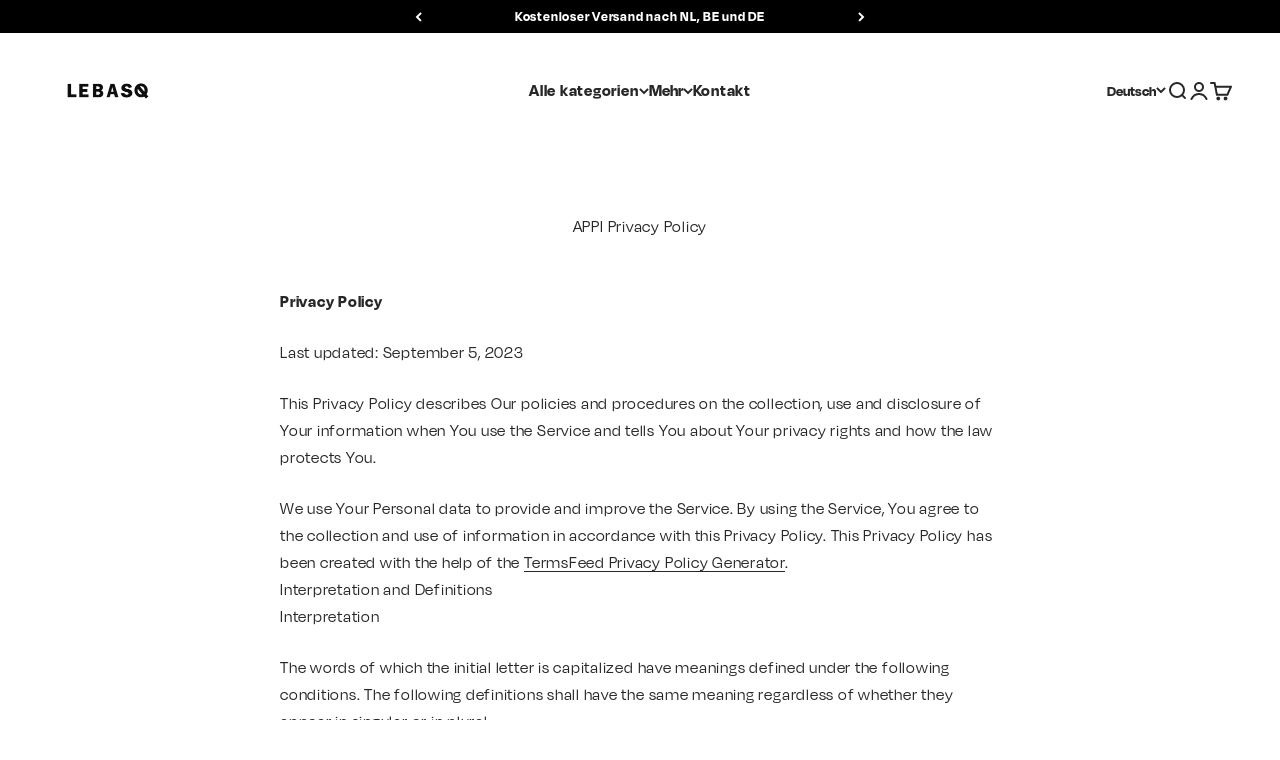

--- FILE ---
content_type: text/css
request_url: https://cdn.shopify.com/extensions/eebb77da-a216-48a7-8301-6c71fddce9a0/kiyoh-reviews-app-7/assets/app.css
body_size: 2211
content:
.kiyoh-shop-snippets {
    display: inline-block;
    position:fixed;
    background:#fff;
    z-index:99;
}
.kiyoh-shop-snippets.css {
    position:relative;
    top:0;left:0;right:auto;bottom:auto;
    background: none;border:none;
}
.kiyoh-shop-snippets iframe{
    margin:0;
}
.kiyoh-shop-snippets .kiyoh-close{
    position: absolute;
    top: 0;
    right: 0;
    overflow: hidden;
    content: '&times;';
    font-size: 20px;
    border: 1px solid #999;
    /* border-radius: 50%; */
    width: 20px;
    height: 20px;
    line-height: 20px;
    text-align: center;
    background: #fff;
    color:#999;
    font-family: sans-serif;
}
.kiyoh-shop-snippets.css .kiyoh-close{
    display: none;
}
.kiyoh-shop-snippets.alignv-top{
    top:0;
}
.kiyoh-shop-snippets.alignv-bottom{
    bottom:0px;
    top:auto;
}
.kiyoh-shop-snippets.alignv-middle{
    top:50%;
    transform: translateY(-50%);
}
.kiyoh-shop-snippets.alignh-left{
    left:0;
}
.kiyoh-shop-snippets.alignh-middle{
    left:50%;
    transform: translateX(-50%);
}
.kiyoh-shop-snippets.alignh-right{
    right:0;
    left:auto;
}
.kiyoh-shop-snippets .rating-box {
    width: 91px;
    height: 15px;
    margin: 11px 10px 0px 0px;
    display:block;
    background: url(rating-sprite.png) no-repeat 0 -15px;
}

.kiyoh-shop-snippets .rating-box .rating {
    height: 15px;
    margin: 0;
    padding: 0;
    display:block;
    background: url(rating-sprite.png) no-repeat 0 0;
}
.kiyoh-shop-snippets .kiyoh-schema {
    display: inline-block;
    margin: 9px;
}
.kiyoh-shop-snippets .kiyoh-schema p{margin: 0}
.kiyoh-rating {
    width: auto;
    overflow: auto;
    float: left;
}

.kiyoh-rating .kiyoh-right {
    float: left;
}
.kiyoh-rating .kiyoh-right2 {
}
.kiyoh-rating .kiyoh-right2:before {
    display: block;
    content: 'kiyoh';
    font-family: "Fonecta Book",Gotham,Arial;
    font-size: 27px;
    font-weight: bold;
    float:left;
    padding-top: 26px;
}
.kiyoh-rating .kiyoh-right2:after {
    content:'';
    display:inline-block;
    width:40px;height:50px;
    background: url("data:image/svg+xml,%3C%3Fxml version='1.0' encoding='UTF-8'%3F%3E%3C!-- Generator: Adobe Illustrator 19.2.0, SVG Export Plug-In . SVG Version: 6.00 Build 0) --%3E%3Csvg version='1.1' id='Layer_1' xmlns='http://www.w3.org/2000/svg' xmlns:xlink='http://www.w3.org/1999/xlink' x='0px' y='0px' viewBox='0 0 100 100' style='enable-background:new 0 0 100 100;' xml:space='preserve'%3E%3Cstyle type='text/css'%3E .st0%7Bfill:%23FFC808;%7D .st1%7Bfill:%23F58B1F;%7D .st2%7Bfill:%23F99D1C;%7D .st3%7Bfill:%23EF3B24;%7D .st4%7Bfill:%23F26922;%7D .st5%7Bfill:%237FC042;%7D .st6%7Bfill:%23C6D22D;%7D .st7%7Bfill:%23E9E015;%7D%0A%3C/style%3E%3Cg%3E%3Cpath class='st0' d='M35.9,22.4L28.3,7.9C15.7,14.5,6.5,26.7,3.8,41.1l16.5,3C21.8,34.7,27.7,26.7,35.9,22.4z'/%3E%3Cpath class='st1' d='M20,48.8c0-1.6,0.1-3.1,0.4-4.6l-16.5-3c-0.5,2.6-0.7,5.3-0.8,8c0,3.8,0.4,7.5,1.2,11.1l16.7-3.8 C20.3,54,20,51.4,20,48.8z'/%3E%3Cpath class='st2' d='M20.9,56.4L4.2,60.2c1.2,5.1,3.2,9.9,5.9,14.3l14.8-9.2C23.1,62.6,21.8,59.6,20.9,56.4z'/%3E%3Cpath class='st3' d='M24.9,65.3l-14.8,9.2c2.2,3.5,4.8,6.7,7.8,9.6c-8.1,2.5-16.3,3.7-16.3,3.7c0.3,0.3,9.5,6.6,24,9.6l11.1-21.6 C32,73.3,27.9,69.7,24.9,65.3z'/%3E%3Cpath class='st4' d='M49.8,78.6c-4.7,0-9.1-1.1-13-3L25.7,97.3c7,1.5,15.3,2.1,24.5,1V78.6C50,78.6,49.9,78.6,49.8,78.6z'/%3E%3Cpath class='st5' d='M50.1,78.6v19.7c4.3-0.5,8.7-1.5,13.3-2.9l0,0c4.1-1.2,7.9-3,11.4-5.2l-9.7-15.8C60.8,77,55.7,78.6,50.1,78.6z '/%3E%3Cpath class='st6' d='M79.6,48.8c0,10.8-5.8,20.3-14.4,25.5l9.7,15.8c6.7-4.2,12.3-10.1,16.2-17.1l0,0c3.8-6.8,6-14.6,6.1-22.8 c0-3.6-0.3-7.1-1-10.5l-17.1,3.7C79.4,45.2,79.6,47,79.6,48.8z'/%3E%3Cpath class='st7' d='M50.7,2.6C42.6,2.5,35,4.4,28.3,7.9l7.6,14.5c4.1-2.2,8.9-3.4,13.9-3.4c14.6,0,26.8,10.5,29.3,24.4l17.1-3.7 C91.7,18.7,73.1,2.9,50.7,2.6z'/%3E%3C/g%3E%3C/svg%3E") no-repeat 0 0;

}
.kiyoh-rating .kiyoh-left {
    width: auto;
    float: left;
    position:absolute;
    top: 7px;
    left: 80px;
;
}

.kiyoh-rating .total-ratings {
    display:none;
    font-size: 14px;
    font-family: 'ProximaNova-regular', sans-serif;
    font-weight: 500;
}

.kiyoh-rating .total-ratings a {
    text-decoration: underline;
    color: #c5072f;
    font-family: 'ProximaNova-regular', sans-serif;
    font-size: 12pt
}

.kiyoh-rating .total-ratings a:hover {
    text-decoration: none;
}

.kiyoh-rating .rating {
    font-size: 15pt;
    color: #c5072f;
    font-family: 'ProximaNova-regular', sans-serif;
}

.kiyoh-rating .star-ratings-css, .kiyoh-rating .rating, .kiyoh-rating .stars-rating {
    display: inline-block;
}

.kiyoh-rating .rating {
    font-weight: bolder;
}

.kiyoh-rating .stars-rating {
    display:none;
    width: auto;
    padding-right: 1px;
}

/* ES-387 */
.kiyoh-rating .kiyoh-left {
    text-align: right;
    margin-right: 20px;
}
/* ES-387 */

.kiyoh-rating .kiyoh-right{
    display:none;
}
.kiyoh-rating .kiyoh-right img {
    width: 71px;
}

.star-ratings-sprite {
    background: url("star-rating-sprite-black.png") repeat-x;
    background-position: 0 -1px;
    font-size: 0;
    height: 18px;
    line-height: 0;
    overflow: hidden;
    text-indent: -999em;
    width: 110px;
    margin: 0 auto;
}

.star-ratings-sprite .rating {
    background: url("star-rating-sprite-black.png") repeat-x;
    background-position: 0 100%;
    float: left;
    height: 18px;
    display: block;
}
.kiyoh-rating { overflow: auto; float: left; padding:0px;text-align: center}
.kiyoh-rating .wrapper{display: inline-block;position: relative;}
.kiyoh-rating .kiyoh-right { float: none; }
.kiyoh-rating .kiyoh-left { float: left; }
.kiyoh-rating .total-ratings { font-size: 14px; font-family: 'ProximaNova-regular', sans-serif; font-weight: 500;}
.kiyoh-rating .total-ratings a { text-decoration: underline; color: #c5072f; font-family: 'ProximaNova-regular', sans-serif; font-size: 12pt }
.kiyoh-rating .total-ratings a span{ color: #c5072f !important;}
.kiyoh-rating .total-ratings a:hover { text-decoration: none; }
.kiyoh-rating .rating { font-size: 12pt; color: #c5072f;  font-family: 'ProximaNova-regular', sans-serif;}
.kiyoh-rating .star-ratings-css, .kiyoh-rating .rating, .kiyoh-rating .stars-rating { display: inline-block; }
.kiyoh-rating .rating { font-weight: bolder; }
.kiyoh-rating .rating span{ color:#191919; }
.kiyoh-rating .rating span.addition{font-size: 9pt;     line-height: 16pt;vertical-align: top;}
.kiyoh-rating .stars-rating { width: auto; padding-right: 1px; display:none}
.kiyoh-rating .kiyoh-left { text-align: center;}
.kiyoh-rating .kiyoh-right2 img { width: 110px; }
.kiyoh-rating.sections{position: relative;float:none}
.header-middle__navigation .kiyoh-rating{float:right;margin-right:0px;top: -10px;left:0}
.kiyoh-menuitem{display: inline-block;vertical-align: middle;}
.site-footer .kiyoh-rating{margin-left: 60px; float:left;top:-55px;}
.site-footer .kiyoh-rating .rating span{ color:#fff; }
.site-footer .kiyoh-right2:before{ color:#fff; }

.kv-widget-wrapper {
    height: 100%;
    width: 100%;
    display: -ms-flexbox;
    display: flex;
    -ms-flex-align: center;
    align-items: center;
    -ms-flex-pack: center;
    justify-content: center;
    -ms-flex-direction: column;
    flex-direction: column;
    font-size: 8.288px;
    padding: 10px;
}

.kv-widget-wrapper .default-widget-rating-number {
    display: block;
    background: url(kv_shape.svg) 50% 50% no-repeat;
    background-size: cover;
    width: 10em;
    height: 10em;
    position: relative;

}

.kv-widget-wrapper  .default-widget-rating-number>.rating {
    display: block;
    position: absolute;
    font-weight: 500;
    font-family: Gotham,Arial;
    font-size: 3.2em;
    top: 50%;
    left: 0;
    width: 100%;
    margin: -22px 0 0 -.04em;
    letter-spacing: -.05em;
    text-align: center;
    color: #464343;
}

.kv-widget-wrapper  .default-widget-rating-number:before {
    content: '';
    position: absolute;
    top: 5%;
    left: 5%;
    width: 90%;
    height: 90%;
    background: #fff;
    z-index: -1;
    border-radius: 50%
}

.kv-widget-wrapper  .portal-wrapper .powered-by {
    font-size: 1em;
    font-style: italic
}

.kv-widget-wrapper  .portal-wrapper .name {
    font-size: 1.8em;
    display: inline;
    font-family: "Fonecta Book",Gotham,Arial
}

.kv-widget-wrapper  .portal-wrapper .name span {
    display: inline-block;
    white-space: nowrap
}

.kv-widget-wrapper  .portal-wrapper .name span:last-child {
    font-weight: 500;
    font-family: Gotham,Arial;
    font-family: "Fonecta Bold",Gotham,Arial
}

.kv-widget-wrapper  .reviews {
    -ms-flex-item-align: stretch;
    -ms-grid-row-align: stretch;
    align-self: stretch
}

.kv-widget-wrapper  .reviews .review {
    font-size: 1em;
    padding: .6em;
    border: 1px solid #ccc;
    text-align: left;
    overflow: hidden;
    background: #fff;
    color: #464343;
    display: -ms-flexbox;
    display: flex;
    -ms-flex-direction: column;
    flex-direction: column
}

.kv-widget-wrapper  .reviews .review>* {
    -ms-flex: 0 0 auto;
    flex: 0 0 auto
}

.kv-widget-wrapper  .reviews .review .oneliner {
    font-weight: 500;
    font-family: Gotham,Arial;
    margin-bottom: .4em
}

.kv-widget-wrapper  .reviews .review .body {
    margin-bottom: .4em;
    position: relative;
    -ms-flex: 1 1 auto;
    flex: 1 1 auto;
    overflow: hidden
}

.kv-widget-wrapper  .reviews .review .meta {
    margin-bottom: .6em
}

.kv-widget-wrapper  .reviews .read-more-container {
    text-align: left!important
}

.kv-widget-wrapper  .reviews .read-more-container .read-more {
    margin-top: 1em;
    display: inline-block;
    color: #94be1c
}

.kv-widget-wrapper  .review-count-wrapper {
    margin-top: .5em
}

.kv-widget-wrapper  .review-count {
    font-size: 11px;
    margin-bottom: 10px;
}

.kv-widget-wrapper  .stars-wrapper {
    margin-top: 1em
}

.kv-widget-wrapper .WIDE .stars-wrapper {
    margin-top: 0
}

.kv-widget-wrapper .NARROW .kv-widget .portal-wrapper,.kv-widget-wrapper .NARROW .kv-widget .review-button-wrapper {
    margin-top: .5em
}

.kv-widget-wrapper  .rating-stars {
    font-size: 1.6em
}

.kv-widget-wrapper  .rating-stars span {
    font-size: 1em
}



.kv-widget-wrapper  .widget-part {
    -ms-flex: 0 1 auto;
    flex: 0 1 auto
}

.kv-widget-wrapper .kv-widget .widget-part:nth-child(2) {
    -ms-flex-pack: start;
    justify-content: flex-start;
    -ms-flex-align: start;
    align-items: flex-start;
    -ms-flex: 1 1 auto;
    flex: 1 1 auto;
    display: flex;
    flex-flow: column nowrap;
}
.kv-widget-wrapper  .widget-part:not(:last-child) {
    margin-right: 2em
}
.kv-widget-wrapper .kv-widget {
    display: -ms-flexbox;
    display: flex;
    -ms-flex: 0 0 auto;
    flex: 0 0 auto;
    padding: 1em;
}
.kv-widget-wrapper .kv-widget .widget-part>* {
    -ms-flex: 0 1 auto;
    flex: 0 1 auto;
}
.kv-widget-wrapper .as-button:not(.no-style).secondary.secondary {
    background: #94be1c;
    transition: color .3s ease-out,transform .3s ease-out,background-color .3s ease-out;
}

.kv-widget-wrapper .create-review-button {
    font-size: 14px;
    white-space: nowrap;
    padding: 5px 10px;
    border: 1px solid transparent;
    border-radius: 5px;
    color: #fff;
    text-decoration: none;
}


--- FILE ---
content_type: text/javascript
request_url: https://lebasq.com/cdn/shop/t/30/assets/custom-quick-add.js?v=94268433214686969501767607356
body_size: -429
content:
function forceQuickAddVisible(){document.querySelectorAll(".quick-add-button, .product-card__quick-add, .quick-buy-button").forEach(button=>{button.style.opacity="1",button.style.visibility="visible"})}document.addEventListener("DOMContentLoaded",forceQuickAddVisible),window.addEventListener("scroll",forceQuickAddVisible);const observer=new MutationObserver(forceQuickAddVisible);observer.observe(document.body,{childList:!0,subtree:!0});
//# sourceMappingURL=/cdn/shop/t/30/assets/custom-quick-add.js.map?v=94268433214686969501767607356


--- FILE ---
content_type: text/json
request_url: https://conf.config-security.com/model
body_size: 81
content:
{"title":"recommendation AI model (keras)","structure":"release_id=0x26:3d:4a:4d:5b:63:69:28:31:78:6f:34:57:76:25:25:2c:39:36:51:71:25:23:6e:4a:58:45:71:42;keras;xcp8xnxtwvn0ksfr9oomj35lco66zfap4dluw32r1mhj574u3x984qmapltj17p9sizbktiq","weights":"../weights/263d4a4d.h5","biases":"../biases/263d4a4d.h5"}